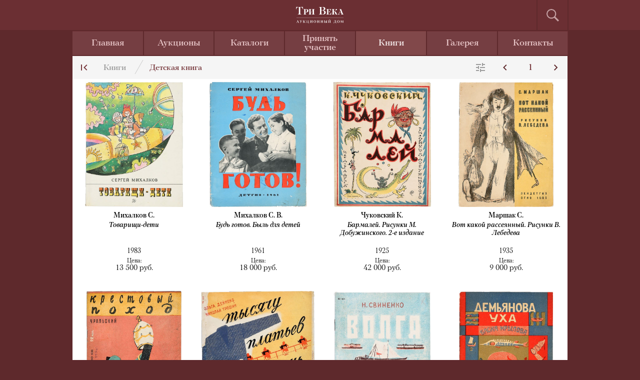

--- FILE ---
content_type: text/html; charset=windows-1251
request_url: https://triveka-auction.com/shop/detskaya_kniga/?PAGEN_1=7
body_size: 3838
content:
<!DOCTYPE html PUBLIC "-//W3C//DTD XHTML 1.0 Strict//EN" "http://www.w3.org/TR/xhtml1/DTD/xhtml1-strict.dtd">
<html xmlns="http://www.w3.org/1999/xhtml" xml:lang="ru" lang="ru">
<head>
	<link rel="shortcut icon" href="/favicon.ico" type="image/x-icon">
	<link rel="icon" href="/images/favicons/favicon.svg" type="image/svg+xml">
	<link rel="apple-touch-icon" href="/images/favicons/apple.png">
	<meta http-equiv="Content-Language" content="ru" />
	<meta http-equiv="Content-Type" content="text/html; charset=utf-8" />
	<meta name="viewport" content="width=device-width, initial-scale=1, user-scalable=1" />
	<meta name="format-detection" content="telephone=no" />
	<title>Детская книга- Книги - &laquo;Три-Века&raquo; - Аукционный дом</title>
	<link rel="stylesheet" type="text/css" href="/plugin/style.css" media="all" />
</head>
<body>
<!-- Yandex.Metrika counter -->
<script src="https://mc.yandex.ru/metrika/watch.js" type="text/javascript"></script>
<script type="text/javascript">
try {
    var yaCounter39936500 = new Ya.Metrika({
        id:39936500,
        clickmap:true,
        trackLinks:true,
        accurateTrackBounce:true
    });
} catch(e) { }
</script>
<noscript><div><img src="https://mc.yandex.ru/watch/39936500" style="position:absolute; left:-9999px;" alt="" /></div></noscript>
<!-- /Yandex.Metrika counter -->
		<div id="site">
			<div id="header">
				<p id="burger"><a href="javascript:" onclick="showMenu();"></a></p>
				<p id="logo"><a href="/"><img src="/images/logo.svg" alt="Три Века аукционный дом" /></a></p>
				<p id="searchBtn"><a href="javascript:" onclick="showSearch();"></a></p>
				<form id="search" action="/search/" method="get">
					<p><input name="q" type="text" class="withDefault" rel="Поиск" /><input type="submit" name="s" value=" " /></p>
				</form>
			</div>	<!-- header -->
			<div id="content">
				<ul id="menu" class="index">											<li><a href="/">Главная</a></li>											<li><a href="https://ru.bidspirit.com/portal/#!/houses/triveka" target="_blank">Аукционы</a></li>											<li><a href="/catalog/">Каталоги</a></li>											<li><a href="/bid/">Принять участие</a></li>											<li class="sel" ><a href="/shop/">Книги</a></li>											<li><a href="http://www.tri-veka.ru/" target="_blank">Галерея</a></li>											<li><a href="/conatacts/">Контакты</a></li>				</ul><div id="catalogList2">
	<div id="navigateTop">
		<p class="bread">
			<a href="/shop/">Книги</a><a class="now" href="">Детская книга</a>
		</p>

		<p class="first"><a href="#" onclick="history.back(1); return false;"></a></p>
		<p class="sort"><a href="javascript:" onclick="showSort();"></a></p>

		
		<p class="pages">
			<a href="" class="prev"></a>
			<a href="" class="now">1</a>
			<a href="?PAGEN_1=2" class="next"></a>
		</p>
		<div id="sortMore"><span class="corner"></span>
			<ul>
				<li class="hdr">Сортировать:</li><li>						<span class="small">Автор</span>
						<a href="?sort=auth_a" class="az"></a><a href="?sort=auth_d" class="za"></a>
					</li><li>						<span class="big">Год издания</span>
						<a href="?sort=year_a" class="downUp"></a><a href="?sort=year_d" class="upDown"></a>
					</li><li>						<span class="big">Цена</span>
						<a href="?sort=price_a" class="downUp"></a><a href="?sort=price_d" class="upDown"></a>
					</li>			</ul>
		</div>
	</div><!-- navigateTop -->

	<div class="wrap"><div class="item hasHover">			<p class="image"><a href=""><img src="/upload/3veka/shop/793_1.jpg" alt="" /></a></p>
			<p class="shopAuth">Михалков С. 			</p>
			<p class="shopName"><a href="/shop/detskaya_kniga/name-793/" title="Товарищи-дети">Товарищи-дети</a></p>
			<p class="year">1983</p>				<p class="money">							<small>Цена:</small>13 500&nbsp;руб.				</p>			<div class="hover">
				<p class="circle"><a href="/shop/detskaya_kniga/name-793/">Быстрый<br/>просмотр</a></p>
			</div>
		</div><div class="item hasHover">			<p class="image"><a href=""><img src="/upload/3veka/shop/791_1.jpg" alt="" /></a></p>
			<p class="shopAuth">Михалков С. В. 			</p>
			<p class="shopName"><a href="/shop/detskaya_kniga/name-791/" title="Будь готов. Быль для детей">Будь готов. Быль для детей</a></p>
			<p class="year">1961</p>				<p class="money">							<small>Цена:</small>18 000&nbsp;руб.				</p>			<div class="hover">
				<p class="circle"><a href="/shop/detskaya_kniga/name-791/">Быстрый<br/>просмотр</a></p>
			</div>
		</div><div class="item hasHover">			<p class="image"><a href=""><img src="/upload/3veka/shop/790_1.jpg" alt="" /></a></p>
			<p class="shopAuth">Чуковский К.			</p>
			<p class="shopName"><a href="/shop/detskaya_kniga/name-790/" title="Бармалей. Рисунки М. Добужинского. 2-е издание">Бармалей. Рисунки М. Добужинского. 2-е издание</a></p>
			<p class="year">1925</p>				<p class="money">							<small>Цена:</small>42 000&nbsp;руб.				</p>			<div class="hover">
				<p class="circle"><a href="/shop/detskaya_kniga/name-790/">Быстрый<br/>просмотр</a></p>
			</div>
		</div><div class="item hasHover">			<p class="image"><a href=""><img src="/upload/3veka/shop/789_1.jpg" alt="" /></a></p>
			<p class="shopAuth">Маршак С.			</p>
			<p class="shopName"><a href="/shop/detskaya_kniga/name-789/" title="Вот какой рассеянный. Рисунки В. Лебедева">Вот какой рассеянный. Рисунки В. Лебедева</a></p>
			<p class="year">1935</p>				<p class="money">							<small>Цена:</small>9 000&nbsp;руб.				</p>			<div class="hover">
				<p class="circle"><a href="/shop/detskaya_kniga/name-789/">Быстрый<br/>просмотр</a></p>
			</div>
		</div><div class="item hasHover">			<p class="image"><a href=""><img src="/upload/3veka/shop/788_1.jpg" alt="" /></a></p>
			<p class="shopAuth">Уральский Б.			</p>
			<p class="shopName"><a href="/shop/detskaya_kniga/name-788/" title="Крестовый поход. Художники Кукрыниксы">Крестовый поход. Художники Кукрыниксы</a></p>
			<p class="year">1930</p>				<p class="money">							<small>Цена:</small>36 000&nbsp;руб.				</p>			<div class="hover">
				<p class="circle"><a href="/shop/detskaya_kniga/name-788/">Быстрый<br/>просмотр</a></p>
			</div>
		</div><div class="item hasHover">			<p class="image"><a href=""><img src="/upload/3veka/shop/787_1.jpg" alt="" /></a></p>
			<p class="shopAuth">Дейнеко О., Трошин Н.			</p>
			<p class="shopName"><a href="/shop/detskaya_kniga/name-787/" title="Тысячу платьев в день. Текст Л. Кассиля">Тысячу платьев в день. Текст Л. Кассиля</a></p>
			<p class="year">1931</p>				<p class="money">							<small>Цена:</small>120 000&nbsp;руб.				</p>			<div class="hover">
				<p class="circle"><a href="/shop/detskaya_kniga/name-787/">Быстрый<br/>просмотр</a></p>
			</div>
		</div><div class="item hasHover">			<p class="image"><a href=""><img src="/upload/3veka/shop/786_1.jpg" alt="" /></a></p>
			<p class="shopAuth">Свиненко Н. 			</p>
			<p class="shopName"><a href="/shop/detskaya_kniga/name-786/" title="Волга">Волга</a></p>
			<p class="year">1930</p>				<p class="money">							<small>Цена:</small>72 000&nbsp;руб.				</p>			<div class="hover">
				<p class="circle"><a href="/shop/detskaya_kniga/name-786/">Быстрый<br/>просмотр</a></p>
			</div>
		</div><div class="item hasHover">			<p class="image"><a href=""><img src="/upload/3veka/shop/785_1.jpg" alt="" /></a></p>
			<p class="shopAuth">Крылов И. 			</p>
			<p class="shopName"><a href="/shop/detskaya_kniga/name-785/" title="Демьянова уха. Рисунки и обложка В. Ермолаевой">Демьянова уха. Рисунки и обложка В. Ермолаевой</a></p>
			<p class="year">1929</p>				<p class="money">							<small>Цена:</small>42 000&nbsp;руб.				</p>			<div class="hover">
				<p class="circle"><a href="/shop/detskaya_kniga/name-785/">Быстрый<br/>просмотр</a></p>
			</div>
		</div><div class="item hasHover">			<p class="image"><a href=""><img src="/upload/3veka/shop/784_1.jpg" alt="" /></a></p>
			<p class="shopAuth">Зилов Л. 			</p>
			<p class="shopName"><a href="/shop/detskaya_kniga/name-784/" title="Миллионный Ленин. Картинки Б. Покровского">Миллионный Ленин. Картинки Б. Покровского</a></p>
			<p class="year">1926</p>				<p class="money">							<small>Цена:</small>66 000&nbsp;руб.				</p>			<div class="hover">
				<p class="circle"><a href="/shop/detskaya_kniga/name-784/">Быстрый<br/>просмотр</a></p>
			</div>
		</div><div class="item hasHover">			<p class="image"><a href=""><img src="/upload/3veka/shop/783_1.jpg" alt="" /></a></p>
			<p class="shopAuth">Михалков С. 			</p>
			<p class="shopName"><a href="/shop/detskaya_kniga/name-783/" title="Дядя Степа. Рисунки А. Каневского">Дядя Степа. Рисунки А. Каневского</a></p>
			<p class="year">1936</p>				<p class="money">							<small>Цена:</small>18 000&nbsp;руб.				</p>			<div class="hover">
				<p class="circle"><a href="/shop/detskaya_kniga/name-783/">Быстрый<br/>просмотр</a></p>
			</div>
		</div><div class="item hasHover">			<p class="image"><a href=""><img src="/upload/3veka/shop/781_1.jpg" alt="" /></a></p>
			<p class="shopAuth">Яковлев П.			</p>
			<p class="shopName"><a href="/shop/detskaya_kniga/name-781/" title="Еж большевик. Сказка. Художник А. Ованесов">Еж большевик. Сказка. Художник А. Ованесов</a></p>
			<p class="year">1925</p>				<p class="money">							<small>Цена:</small>85 000&nbsp;руб.				</p>			<div class="hover">
				<p class="circle"><a href="/shop/detskaya_kniga/name-781/">Быстрый<br/>просмотр</a></p>
			</div>
		</div><div class="item hasHover">			<p class="image"><a href=""><img src="/upload/3veka/shop/780_1.jpg" alt="" /></a></p>
			<p class="shopAuth">Некрасова Л. 			</p>
			<p class="shopName"><a href="/shop/detskaya_kniga/name-780/" title="Шлем">Шлем</a></p>
			<p class="year">1943</p>				<p class="money">							<small>Цена:</small>78 000&nbsp;руб.				</p>			<div class="hover">
				<p class="circle"><a href="/shop/detskaya_kniga/name-780/">Быстрый<br/>просмотр</a></p>
			</div>
		</div><div class="item hasHover">			<p class="image"><a href=""><img src="/upload/3veka/shop/602_1.jpg" alt="" /></a></p>
			<p class="shopAuth">Черный С.			</p>
			<p class="shopName"><a href="/shop/detskaya_kniga/name-602/" title="Детский остров. Рисовал Борис Григорье">Детский остров. Рисовал Борис Григорье</a></p>
			<p class="year">1921</p>				<p class="money">							<small>Цена:</small>40 000&nbsp;руб.				</p>			<div class="hover">
				<p class="circle"><a href="/shop/detskaya_kniga/name-602/">Быстрый<br/>просмотр</a></p>
			</div>
		</div><div class="item hasHover">			<p class="image"><a href=""><img src="/upload/3veka/shop/264_1.jpg" alt="" /></a></p>
			<p class="shopAuth">&nbsp;			</p>
			<p class="shopName"><a href="/shop/detskaya_kniga/name-264/" title="Детская энциклопедия. Под редакцией Ю. Н. Вагнера, С. А. Князькова, И. П. Козловского, Н. А. Морозова, С. И. Метальникова, М. В. Новорусского. [В 10 т.] Т. 1–10.">Детская энциклопедия. Под редакцией Ю. Н. Вагнера, С. А. Князькова, И. П. Козловского,...</a></p>
			<p class="year">1913</p>				<p class="money">							<small>Цена:</small>200 000&nbsp;руб.				</p>			<div class="hover">
				<p class="circle"><a href="/shop/detskaya_kniga/name-264/">Быстрый<br/>просмотр</a></p>
			</div>
		</div><div class="item hasHover">			<p class="image"><a href=""><img src="/upload/3veka/shop/226_1.jpg" alt="" /></a></p>
			<p class="shopAuth">Галицкий Я., Валентинова З.			</p>
			<p class="shopName"><a href="/shop/detskaya_kniga/226/" title="Сказка о мальчике Пете, который никого не боялся на свете, никому кланяться не привык и как ему в заботах и работах помог добрый старик дед-электрик. С рисунками художника Василия Артемьева">Сказка о мальчике Пете, который никого не боялся на свете, никому кланяться...</a></p>
			<p class="year">1924</p>				<p class="money">							<small>Цена:</small>60 000&nbsp;руб.				</p>			<div class="hover">
				<p class="circle"><a href="/shop/detskaya_kniga/226/">Быстрый<br/>просмотр</a></p>
			</div>
		</div><div class="item hasHover">			<p class="image"><a href=""><img src="/upload/3veka/shop/188_1.jpg" alt="" /></a></p>
			<p class="shopAuth">Чуковский К. И.			</p>
			<p class="shopName"><a href="/shop/detskaya_kniga/name-188/" title="От двух до пяти. Издание исправленное. ">От двух до пяти. Издание исправленное. </a></p>
			<p class="year">1955</p>				<p class="money">							<small>Цена:</small>16 000&nbsp;руб.				</p>			<div class="hover">
				<p class="circle"><a href="/shop/detskaya_kniga/name-188/">Быстрый<br/>просмотр</a></p>
			</div>
		</div>	<div class="clear"></div>

	</div><!-- wrap -->
</div>
<!--
<ul id="navigate3">
	<li>Перейти к лоту №
		<input title="Переход по клавише 'Enter'" name="num_lot" type="text" id="num_lot" size="3" maxlength="3" onchange="location=('/shop/detskaya_kniga//'+this.value);" />
	</li>
	<li>По лотам <span class="forSelect">
		<select name="lots" onchange="location=('?PAGEN_1='+this.options[this.selectedIndex].value)"><option value="1" selected="" style="background-color: #E0E0E0;">1 - 16</option> 
<option value="2">17 - 32</option> 
<option value="3">33 - 48</option> 
<option value="4">49 - 64</option> 
<option value="5">65 - 80</option> 
<option value="6">81 - 93</option> 
</select>	</li>
	<li>По страницам <span class="forSelect small">
		<select name="pages" onchange="location=('?PAGEN_1='+this.options[this.selectedIndex].value)"><option value="1" selected="" style="background-color: #E0E0E0;">&nbsp;&nbsp;1&nbsp;&nbsp;</option> 
<option value="2">&nbsp;&nbsp;2&nbsp;&nbsp;</option> 
<option value="3">&nbsp;&nbsp;3&nbsp;&nbsp;</option> 
<option value="4">&nbsp;&nbsp;4&nbsp;&nbsp;</option> 
<option value="5">&nbsp;&nbsp;5&nbsp;&nbsp;</option> 
<option value="6">&nbsp;&nbsp;6&nbsp;&nbsp;</option> 
</select>	</li>
</ul>
-->
<div id="navigate2">
	<p class="pages noMobile">
		<a href="">Предыдущая</a>		<span class="sel">1</span><a href="?PAGEN_1=2">2</a><a href="?PAGEN_1=3">3</a><a href="?PAGEN_1=4">4</a><a href="?PAGEN_1=5">5</a><a href="?PAGEN_1=6">6</a>		<a href="?PAGEN_1=2">Следующая</a>	</p>

	<p class="pages forMobile">
		<span class="sel">1</span><a href="?PAGEN_1=2">2</a><a href="?PAGEN_1=3">3</a><a href="?PAGEN_1=4">4</a><a href="?PAGEN_1=5">5</a><a href="?PAGEN_1=6">6</a>		<br/>
		<a href="">Предыдущая</a>		<a href="?PAGEN_1=2">Следующая</a>	</p>

	<p class="info">
		1 - 16 из 93	</p>

	<p class="all"><a href="?SHOWALL_1=1">Показать все лоты</a></p>
</div>
			</div>	<!-- content -->



			<div id="footer">
			<p id="legal">&copy; 2025 Аукционный дом «Три Века»</p>
			</div>	<!-- footer -->

		</div>	<!-- site -->

		<div id="isDesktop"></div>
		<div id="isMobile"></div>
		<div style="display: none;">
		  <div id="cb_wind" style="padding:5px; background-color:#FFFFFF; color:#6B2F33; border: 2px solid #6B2F33;">
			<p align="center"><b>Оставьте свои данные и мы с вами свяжемся!</b></p>
			<div id="cb_error" style="display: none; font-weight:bold; color: red; text-align:center;">Не заполнено поле &quot;Телефон&quot; или &quot;Мейл&quot;</div>
			<form id="cb_form" class="pw_form" method="post" action="" style="line-height:35px;">
				<p><input type="text" id="cb_name" name="cb_name" class="withDefault" size="25" rel="Имя" style="color:#AAAAAA; border:none; border-bottom: 1px solid #AAAAAA;" /></p>
				<p><input type="text" id="cb_phone" name="cb_phone" size="25" class="withDefault" rel="Телефон" style="color:#AAAAAA; border:none; border-bottom: 1px solid #AAAAAA;"/></p>
				<p><input type="text" id="cb_mail" name="cb_mail" size="25" class="withDefault" rel="E-mail" style="color:#AAAAAA; border:none; border-bottom: 1px solid #AAAAAA;" /></p>
				<p align="center" style="margin:0px;"><input type="image" name="cb_submit" id="cb_submit" src="/images/btn_submit.jpg " /></p>
			</form>
			<div id="cb_answ" style="display: none; font-weight:bold; color: red; text-align:center; padding-bottom:7px;"></div>
		  </div>
		</div>

		<script src="https://ajax.googleapis.com/ajax/libs/jquery/3.3.1/jquery.min.js"></script>
		<script src="/plugin/scripts.js"></script>
	</body>
</html>

--- FILE ---
content_type: application/javascript
request_url: https://triveka-auction.com/plugin/scripts.js
body_size: 2608
content:
/* !!! Мои ф-ии и добавления - искать "МФД" */
var curGotoType=1; /* МФД */

/* общие */
function showSearch() {
	if($('#search').css('display') == 'block') {$('#search').fadeOut();}
	else {$('#search').fadeIn();}
	}


function showMenu() {
	if($('#menu').css('display') == 'table') {$('#menu').slideUp();}
	else {$('#menu').css('display', 'table');}
	}


$(window).resize(function() {
	if($('#burger a').css('display') == 'none') {
		$('#menu').css('display', 'table');
		}
	else {
		$('#menu').css('display', 'none');
		}
	});



$(document).ready(function() {
	$('.withDefault').each(function() {
		$(this).val($(this).attr('rel'));

		$(this).focus(function() {
			if($(this).val() == $(this).attr('rel')) {$(this).val('');}
			});

		$(this).blur(function() {
			if($(this).val() == '') {$(this).val($(this).attr('rel'));}
			});

		});
	});


/* главная */
var hTimer;
var hTimerInterval = 4000;
$(document).ready(function() {

	$('#indexBanner .item').css('display', 'none');
	$('#indexBanner .item').first().css('display', 'block');

	var tmpNum = $('#indexBanner .item').length;

	var tmpSel = ' class="sel"';
	for(i = 0; i < tmpNum; i++) {
		$('#indexBanner .dots').append('<a ' + tmpSel + 'href="javascript:" onclick="bannerSelect(' + i + ');"></a>');
		tmpSel = '';
		}

	$('#indexBanner').attr('relNum', tmpNum);
	$('#indexBanner').attr('relNow', '0');

	hTimer = setTimeout("bannerAutoChange()", hTimerInterval);
	});


function bannerSelect(num) {
	var tmpNow = $('#indexBanner').attr('relNow') * 1;

	if(tmpNow != num) {
		$('#indexBanner .item').eq(tmpNow).css('z-index', 100);
		$('#indexBanner .item').eq(num).css('z-index', 99);
		$('#indexBanner .item').eq(num).css('display', 'block');
		$('#indexBanner .item').eq(tmpNow).fadeOut();

		$('#indexBanner .dots a').removeClass('sel');
		$('#indexBanner .dots a').eq(num).addClass('sel');

		$('#indexBanner').attr('relNow', num);
		}
	}

function bannerAutoChange() {
	var tmpNow = $('#indexBanner').attr('relNow') * 1;
	var tmpNext = tmpNow + 1;
	var tmpNum = $('#indexBanner .item').length;
	if(tmpNext >= tmpNum) {tmpNext = 0;}
	bannerSelect(tmpNext)
	hTimer = setTimeout("bannerAutoChange()", hTimerInterval);
	}


$(document).ready(function() {
	var i = 0;
	$('.indexCatalog').each(function() {

		$(this).addClass('catalogNumber' + i);

		var tmpNum = $(this).find('.item').length;

		var tmpContains = $(this).children('.catalogCut').width() / $(this).find('.item').width();

		$(this).attr('relNum', tmpNum);
		$(this).attr('relNow', 0);

		$(this).attr('relContains', tmpContains);

		if(tmpNum > tmpContains) {
			$(this).find('.right').addClass('active');
			}


		$(this).find('.left a').attr('catalog', 'catalogNumber' + i);

		$(this).find('.left a').click(function() {
			catalogLeft($(this));
			});

		$(this).find('.right a').attr('catalog', 'catalogNumber' + i);

		$(this).find('.right a').click(function() {
			catalogRight($(this));
			});

		i++;
		});
	});



function catalogLeft(catalog) {
	var tmpNum = $('.' + $(catalog).attr('catalog')).find('.item').length;
	var tmpNow = $('.' + $(catalog).attr('catalog')).attr('relNow');
	var tmpContains = $('.' + $(catalog).attr('catalog')).children('.catalogCut').width() / $('.' + $(catalog).attr('catalog')).find('.item').width();

	if(tmpNow > 0) {
		$('.' + $(catalog).attr('catalog')).find('.right').addClass('active');

		$('.' + $(catalog).attr('catalog')).find('.catalogWrap').animate({
			"left" : "+=" + $('.' + $(catalog).attr('catalog')).find('.item').width()
			}, 300 );

		tmpNow--;
		$('.' + $(catalog).attr('catalog')).attr('relNow', tmpNow);
		}

	if(tmpNow <= 0) {
		$('.' + $(catalog).attr('catalog')).find('.left').removeClass('active');
		}
	}



function catalogRight(catalog) {
	var tmpNum = $('.' + $(catalog).attr('catalog')).find('.item').length;
	var tmpNow = $('.' + $(catalog).attr('catalog')).attr('relNow');
	var tmpContains = $('.' + $(catalog).attr('catalog')).children('.catalogCut').width() / $('.' + $(catalog).attr('catalog')).find('.item').width();

	if(tmpNow < tmpNum - tmpContains) {
		$('.' + $(catalog).attr('catalog')).find('.left').addClass('active');
		$('.' + $(catalog).attr('catalog')).find('.right').addClass('active');

		$('.' + $(catalog).attr('catalog')).find('.catalogWrap').animate({
			"left" : "-=" + $('.' + $(catalog).attr('catalog')).find('.item').width()
			}, 300 );

		tmpNow++;
		$('.' + $(catalog).attr('catalog')).attr('relNow', tmpNow);
		}

	if(tmpNow >= tmpNum - tmpContains) {
		$('.' + $(catalog).attr('catalog')).find('.right').removeClass('active');
		}
	}




/* каталог - список */
function showSort() {
	$('#goTo').slideUp();
	if($('#sortMore').css('display') == 'block') {$('#sortMore').slideUp();}
	else {$('#sortMore').slideDown();}
	}

function showGoto(el) {
	tmpLeft = $(el).position().left;



	$('#sortMore').slideUp();
	if($('#goTo').css('display') == 'block') {$('#goTo').slideUp();}
	else {
		$('#goTo').slideDown();

		if($('#isMobile').css('display') == 'none') {
			$('#goTo').css('left', (tmpLeft - $('#goTo').width() / 2 + 30) + 'px');
			}
		else {
			$('#goTo').css('left', '10px');
			}

		$('#goTo').css('top', ($(el).position().top + 40) + 'px');
		}
	}

function selectGotoType(num) {
	$('#goTo li a').removeClass('sel');
	$('#gotoType' + num).addClass('sel');
	curGotoType=num;	/* МФД */
}

/* МФД */
function PressGoto(path, th) {
 var loc='';
 var val=$(th).find('#gotoNum').val();
	if (curGotoType==1) loc=path+'/'+val+'/';
	else if (curGotoType==2) loc='?PAGEN_1='+val;
	else loc='/catalog/auction-'+val+'/';
	location=loc;
}

/* каталог - лот */
function catalogItemLeft() {
	var tmpNow = $('#lotPhotos').attr('relNow') * 1;
	var tmpNum = $('#lotPhotos').attr('relNum') * 1;
	var tmpNew = tmpNow - 1;

	if(tmpNew >= 0) {
		if(tmpNow != tmpNew) {
			$('#lotPhotos .item').eq(tmpNow).css('z-index', 100);
			$('#lotPhotos .item').eq(tmpNew).css('z-index', 99);
			$('#lotPhotos .item').eq(tmpNew).css('display', 'block');
			$('#lotPhotos .item').eq(tmpNow).fadeOut();
			$('#lotPreviews a').removeClass('sel');
			$('#lotPreviews a').eq(tmpNew).addClass('sel');
			$('#lotPhotos').attr('relNow', tmpNew);


			if(tmpNew > 0) {$('#lotPhotos .left').addClass('active');}
			else {$('#lotPhotos .left').removeClass('active');}

			if(tmpNew < tmpNum - 1) {$('#lotPhotos .right').addClass('active');}
			else {$('#lotPhotos .right').removeClass('active');}
			}
		}

	}


function catalogItemRight() {
	var tmpNow = $('#lotPhotos').attr('relNow') * 1;
	var tmpNum = $('#lotPhotos').attr('relNum') * 1;
	var tmpNew = tmpNow + 1;

	if(tmpNew <= tmpNum - 1) {
		if(tmpNow != tmpNew) {
			$('#lotPhotos .item').eq(tmpNow).css('z-index', 100);
			$('#lotPhotos .item').eq(tmpNew).css('z-index', 99);
			$('#lotPhotos .item').eq(tmpNew).css('display', 'block');
			$('#lotPhotos .item').eq(tmpNow).fadeOut();
			$('#lotPreviews a').removeClass('sel');
			$('#lotPreviews a').eq(tmpNew).addClass('sel');
			$('#lotPhotos').attr('relNow', tmpNew);


			if(tmpNew > 0) {$('#lotPhotos .left').addClass('active');}
			else {$('#lotPhotos .left').removeClass('active');}

			if(tmpNew < tmpNum - 1) {$('#lotPhotos .right').addClass('active');}
			else {$('#lotPhotos .right').removeClass('active');}
			}
		}

	}



function catalogItemSel(el) {
	var tmpNow = $('#lotPhotos').attr('relNow') * 1;
	var tmpNum = $('#lotPhotos').attr('relNum') * 1;
	var tmpNew = $(el).attr('relNum');

	if(tmpNow != tmpNew) {
		$('#lotPhotos .item').eq(tmpNow).css('z-index', 100);
		$('#lotPhotos .item').eq(tmpNew).css('z-index', 99);
		$('#lotPhotos .item').eq(tmpNew).css('display', 'block');
		$('#lotPhotos .item').eq(tmpNow).fadeOut();
		$('#lotPreviews a').removeClass('sel');
		$('#lotPreviews a').eq(tmpNew).addClass('sel');
		$('#lotPhotos').attr('relNow', tmpNew);


		if(tmpNew > 0) {$('#lotPhotos .left').addClass('active');}
		else {$('#lotPhotos .left').removeClass('active');}

		if(tmpNew < tmpNum - 1) {$('#lotPhotos .right').addClass('active');}
		else {$('#lotPhotos .right').removeClass('active');}
		}

	}

$(document).ready(function() {

	$('#lotPhotos').attr('relNow', 0);
	$('#lotPhotos').attr('relNum', $('#lotPhotos .item').length);

	if($('#lotPhotos .item').length > 1) {$('#lotPhotos .right').addClass('active');}
	else {$('#lotPhotos .right').removeClass('active');}

	var i = 0;
	$('#lotPreviews a').each(function() {
		$(this).attr('relNum', i);
		i++;
		});

	});



/* всплывающие окна */
$(document).ready(function() {
	$('body').append('<div id="underPopup" onclick="closePopup();"></div>');
	$('body').append('<div id="popupOneImage"><p class="forImage"><img src="" alt="" /><a class="close" href="javascript:" onclick="closePopup();"></a></p></div>');
	$('body').append('<div id="popupManyImages"><p class="popupPhoto"><a class="close" href="javascript:" onclick="closePopup();"></a><a class="left" href="javascript:" onclick="popupPhotoLeft();"></a><a class="right" href="javascript:" onclick="popupPhotoRight();"></a><img id="popupBigImage" src="" alt="" /></p><p class="previews"></p></div>');


	$('.doPopup').each(function() {
		$(this).click(function() {
			$(this).attr('href', 'javascript:');
			popupPhoto($(this).attr('rel'));
			});
		});


	i = 0;
	$('.doPopup2').each(function() {
		$('#popupManyImages .previews').append('<a id="popupPreview' + i + '" href="javascript:" rel="' + $(this).attr('rel') + '" onclick="popupItemSel(' + i + ');"><img src="' + $(this).attr('relPreview') + '" alt="" /></a>');

		$(this).attr('relNum', i);

		$(this).click(function() {
			$(this).attr('href', 'javascript:');
			popupPhoto2();
			popupItemSel($(this).attr('relNum'));
			});
		i++;
		});
	$('#popupManyImages').attr('relNum', i);

	if($('#isDesktop').css('display') == 'block') {
		$('#popupOneImage .forImage img').css('max-width', ($(window).width() - 150) + 'px');
		$('#popupManyImages .popupPhoto img').css('max-width', ($(window).width() - 150) + 'px');
		}
	});


$(window).resize(function() {
	if($('#isDesktop').css('display') == 'block') {
		$('#popupOneImage .forImage img').css('max-width', ($(window).width() - 150) + 'px');
		$('#popupManyImages .popupPhoto img').css('max-width', ($(window).width() - 150) + 'px');
		}
	});


function popupPhoto(src) {
	$('#underPopup').fadeIn();

	$('#popupOneImage').fadeIn();
	$('#popupOneImage img').attr('src', '');
	$('#popupOneImage img').attr('src', src);

	}


function popupPhoto2() {
	$('#underPopup').fadeIn();
	$('#popupManyImages').fadeIn();
	}


function popupItemSel(num) {
	var tmpNum = $('#popupManyImages').attr('relNum') * 1;

	$('#popupManyImages .previews a').removeClass('sel');
	$('#popupPreview' + num).addClass('sel');

	$('#popupBigImage').attr('src', $('#popupPreview' + num).attr('rel'));

	$('#popupManyImages').attr('relNow', num);


	if(num > 0) {$('#popupManyImages .left').addClass('active');}
	else {$('#popupManyImages .left').removeClass('active');}

	if(num < tmpNum - 1) {$('#popupManyImages .right').addClass('active');}
	else {$('#popupManyImages .right').removeClass('active');}
	}


function popupPhotoRight() {
	var tmpNow = $('#popupManyImages').attr('relNow') * 1;
	var tmpNum = $('#popupManyImages').attr('relNum') * 1;
	var tmpNew = tmpNow + 1;

	if(tmpNew <= tmpNum - 1) {
		if(tmpNow != tmpNew) {
			$('#popupBigImage').attr('src', $('#popupManyImages .previews a').eq(tmpNew).attr('rel'));

			$('#popupManyImages .previews a').removeClass('sel');
			$('#popupManyImages .previews a').eq(tmpNew).addClass('sel');
			$('#popupManyImages').attr('relNow', tmpNew);


			if(tmpNew > 0) {$('#popupManyImages .left').addClass('active');}
			else {$('#popupManyImages .left').removeClass('active');}

			if(tmpNew < tmpNum - 1) {$('#popupManyImages .right').addClass('active');}
			else {$('#popupManyImages .right').removeClass('active');}
			}
		}
	}

function popupPhotoLeft() {
	var tmpNow = $('#popupManyImages').attr('relNow') * 1;
	var tmpNum = $('#popupManyImages').attr('relNum') * 1;
	var tmpNew = tmpNow - 1;

	if(tmpNew >= 0) {
		if(tmpNow != tmpNew) {
			$('#popupBigImage').attr('src', $('#popupManyImages .previews a').eq(tmpNew).attr('rel'));

			$('#popupManyImages .previews a').removeClass('sel');
			$('#popupManyImages .previews a').eq(tmpNew).addClass('sel');
			$('#popupManyImages').attr('relNow', tmpNew);


			if(tmpNew > 0) {$('#popupManyImages .left').addClass('active');}
			else {$('#popupManyImages .left').removeClass('active');}

			if(tmpNew < tmpNum - 1) {$('#popupManyImages .right').addClass('active');}
			else {$('#popupManyImages .right').removeClass('active');}
			}
		}

	}

function closePopup() {
	$('#underPopup').fadeOut();
	$('#popupOneImage').fadeOut();
	$('#popupManyImages').fadeOut();
	}

function moreCatalog() {
	$('#catalogList .more').slideUp();
	$('#moreOfCatalog').slideDown();
	}

/* заказ */
function showOrderPopup() {
	if($('.orderPopup').css('display') == 'block') {$('.orderPopup').fadeOut();}
	else {$('.orderPopup').fadeIn();}
	}

$("#cb_form").bind("submit", function() {
	if (($("#cb_phone").val()== 'Телефон') && ($("#cb_mail").val()== 'E-mail')) {
        $("#cb_comment").css("height", "40px");
    	$("#cb_error").show();
	    return false;
	}

/*	$.fancybox.showLoading();	*/

	$.ajax({
		type	: "POST",
		cache	: false,
		url		: "/plugin/callback.php",
		data	: {name:$("#cb_name").val(), phone:$("#cb_phone").val(),  mail:$("#cb_mail").val(), comment:$("#cb_comment").val(), articul:$("#cb_articul").val()},
		success: function(data) {
			$("#cb_error").hide();
			$("#cb_answ").append(data);
/*			$.fancybox.hideLoading();	*/
			$("#cb_form").slideUp("slow");
			$("#cb_answ").slideDown("slow");
		}
	});
	return false;
});

--- FILE ---
content_type: image/svg+xml
request_url: https://triveka-auction.com/images/icon-burger.svg
body_size: 1005
content:
<?xml version="1.0" encoding="UTF-8"?>
<svg width="25px" height="21px" viewBox="0 0 25 21" version="1.1" xmlns="http://www.w3.org/2000/svg" xmlns:xlink="http://www.w3.org/1999/xlink">
    <!-- Generator: Sketch 47.1 (45422) - http://www.bohemiancoding.com/sketch -->
    <title>Group 18</title>
    <desc>Created with Sketch.</desc>
    <defs></defs>
    <g id="Welcome" stroke="none" stroke-width="1" fill="none" fill-rule="evenodd">
        <g id="Принять-участие01" transform="translate(-162.000000, -20.000000)" fill="#C99EA1">
            <g id="ШАПКА">
                <g id="Group-18" transform="translate(162.000000, 20.000000)">
                    <rect id="Rectangle-5" x="0" y="0" width="25" height="3"></rect>
                    <rect id="Rectangle-5-Copy" x="0" y="6" width="25" height="3"></rect>
                    <rect id="Rectangle-5-Copy-2" x="0" y="12" width="25" height="3"></rect>
                    <rect id="Rectangle-5-Copy-3" x="0" y="18" width="25" height="3"></rect>
                </g>
            </g>
        </g>
    </g>
</svg>

--- FILE ---
content_type: image/svg+xml
request_url: https://triveka-auction.com/images/icon-right.svg
body_size: 862
content:
<?xml version="1.0" encoding="UTF-8"?>
<svg width="8px" height="12px" viewBox="0 0 8 12" version="1.1" xmlns="http://www.w3.org/2000/svg" xmlns:xlink="http://www.w3.org/1999/xlink">
    <!-- Generator: Sketch 47.1 (45422) - http://www.bohemiancoding.com/sketch -->
    <title>Shape</title>
    <desc>Created with Sketch.</desc>
    <defs></defs>
    <g id="Welcome" stroke="none" stroke-width="1" fill="none" fill-rule="evenodd">
        <g id="Лоты-аукциона" transform="translate(-1107.000000, -133.000000)" fill-rule="nonzero" fill="#5E292C">
            <g id="верх...каталоги/аукцион" transform="translate(145.000000, 109.000000)">
                <g id="ic_navigate_next_black_24px" transform="translate(954.000000, 12.000000)">
                    <polygon id="Shape" points="9.41 12 8 13.41 12.58 18 8 22.59 9.41 24 15.41 18"></polygon>
                </g>
            </g>
        </g>
    </g>
</svg>

--- FILE ---
content_type: image/svg+xml
request_url: https://triveka-auction.com/images/icon-left.svg
body_size: 874
content:
<?xml version="1.0" encoding="UTF-8"?>
<svg width="8px" height="12px" viewBox="0 0 8 12" version="1.1" xmlns="http://www.w3.org/2000/svg" xmlns:xlink="http://www.w3.org/1999/xlink">
    <!-- Generator: Sketch 47.1 (45422) - http://www.bohemiancoding.com/sketch -->
    <title>Shape</title>
    <desc>Created with Sketch.</desc>
    <defs></defs>
    <g id="Welcome" stroke="none" stroke-width="1" fill="none" fill-rule="evenodd">
        <g id="Лоты-аукциона" transform="translate(-1030.000000, -127.000000)" fill-rule="nonzero" fill="#5E292C">
            <g id="верх...каталоги/аукцион" transform="translate(145.000000, 109.000000)">
                <g id="ic_navigate_before_black_24px-copy" transform="translate(738.000000, 12.000000)">
                    <polygon id="Shape" points="154.41 7.41 153 6 147 12 153 18 154.41 16.59 149.83 12"></polygon>
                </g>
            </g>
        </g>
    </g>
</svg>

--- FILE ---
content_type: image/svg+xml
request_url: https://triveka-auction.com/images/icon-sort.svg
body_size: 1027
content:
<?xml version="1.0" encoding="UTF-8"?>
<svg width="18px" height="18px" viewBox="0 0 18 18" version="1.1" xmlns="http://www.w3.org/2000/svg" xmlns:xlink="http://www.w3.org/1999/xlink">
    <!-- Generator: Sketch 47.1 (45422) - http://www.bohemiancoding.com/sketch -->
    <title>Shape</title>
    <desc>Created with Sketch.</desc>
    <defs></defs>
    <g id="Welcome" stroke="none" stroke-width="1" fill="none" fill-rule="evenodd">
        <g id="Лоты-аукциона" transform="translate(-974.000000, -124.000000)" fill-rule="nonzero" fill="#9B9B9B">
            <g id="верх...каталоги/аукцион" transform="translate(145.000000, 109.000000)">
                <path d="M829,29 L829,31 L835,31 L835,29 L829,29 Z M829,17 L829,19 L839,19 L839,17 L829,17 Z M839,33 L839,31 L847,31 L847,29 L839,29 L839,27 L837,27 L837,33 L839,33 Z M833,21 L833,23 L829,23 L829,25 L833,25 L833,27 L835,27 L835,21 L833,21 Z M847,25 L847,23 L837,23 L837,25 L847,25 Z M841,21 L843,21 L843,19 L847,19 L847,17 L843,17 L843,15 L841,15 L841,21 Z" id="Shape"></path>
            </g>
        </g>
    </g>
</svg>

--- FILE ---
content_type: image/svg+xml
request_url: https://triveka-auction.com/images/icon-first.svg
body_size: 996
content:
<?xml version="1.0" encoding="UTF-8"?>
<svg width="13px" height="12px" viewBox="0 0 13 12" version="1.1" xmlns="http://www.w3.org/2000/svg" xmlns:xlink="http://www.w3.org/1999/xlink">
    <!-- Generator: Sketch 47.1 (45422) - http://www.bohemiancoding.com/sketch -->
    <title>ic_first_page_black_24px</title>
    <desc>Created with Sketch.</desc>
    <defs></defs>
    <g id="Welcome" stroke="none" stroke-width="1" fill="none" fill-rule="evenodd">
        <g id="Лоты-аукциона" transform="translate(-164.000000, -127.000000)">
            <g id="верх...каталоги/аукцион" transform="translate(145.000000, 109.000000)">
                <g id="ic_first_page_black_24px" transform="translate(13.000000, 12.000000)">
                    <path d="M18.41,16.59 L13.82,12 L18.41,7.41 L17,6 L11,12 L17,18 L18.41,16.59 Z M6,6 L8,6 L8,18 L6,18 L6,6 Z" id="Shape" fill="#783A3E" fill-rule="nonzero"></path>
                    <polygon id="Shape" points="24 24 0 24 0 0 24 0"></polygon>
                </g>
            </g>
        </g>
    </g>
</svg>

--- FILE ---
content_type: image/svg+xml
request_url: https://triveka-auction.com/images/logo.svg
body_size: 31494
content:
<?xml version="1.0" encoding="UTF-8"?>
<svg width="96px" height="34px" viewBox="0 0 96 34" version="1.1" xmlns="http://www.w3.org/2000/svg" xmlns:xlink="http://www.w3.org/1999/xlink">
    <!-- Generator: Sketch 47.1 (45422) - http://www.bohemiancoding.com/sketch -->
    <title>Page 1 Copy</title>
    <desc>Created with Sketch.</desc>
    <defs>
        <polygon id="path-1" points="0.826 6.78125 6.07533333 6.78125 6.07533333 0.537481875 0.826 0.537481875"></polygon>
        <polygon id="path-3" points="7.31066667 0.529886875 7.31066667 5.47206187 0.866266667 5.47206187 0.866266667 0.529886875 7.31066667 0.529886875"></polygon>
        <polygon id="path-5" points="0.000533333333 0.417725 14.1258667 0.417725 14.1258667 15.9947988 0.000533333333 15.9947988"></polygon>
    </defs>
    <g id="Welcome" stroke="none" stroke-width="1" fill="none" fill-rule="evenodd">
        <g id="Принять-участие01" transform="translate(-592.000000, -13.000000)">
            <g id="ШАПКА">
                <g id="Page-1-Copy" transform="translate(592.000000, 13.000000)">
                    <polygon id="Fill-1" fill="#FEFEFE" points="1 22.299 95 22.299 95 22 1 22"></polygon>
                    <g id="Group-49">
                        <path d="M3.9448,30.7342525 L2.3608,30.7342525 L3.15546667,28.6293525 C3.28613333,29.0348713 3.4928,29.60314 3.6008,29.86354 L3.9448,30.7342525 Z M5.7768,32.2057837 C5.65413333,32.1596712 5.48746667,32.0972837 5.33413333,31.7107525 L3.70746667,27.62844 L3.69813333,27.6040275 L3.6728,27.6053838 C3.6408,27.6080963 3.59946667,27.6108088 3.55546667,27.612165 C3.44346667,27.61759 3.3168,27.6243713 3.2368,27.633865 L3.21546667,27.6365775 L1.67413333,31.6334462 C1.5128,32.0525275 1.28346667,32.136615 1.1168,32.1990025 C1.0088,32.2383337 0.914133333,32.27224 0.914133333,32.3943025 L0.914133333,32.5299275 L2.5128,32.5299275 L2.5128,32.3943025 C2.5128,32.2681712 2.39413333,32.2315525 2.2808,32.1976462 C2.13013333,32.1515337 1.9728,32.1027087 1.9728,31.8735025 C1.9728,31.8124712 1.99013333,31.735165 2.02746667,31.6307337 L2.24213333,31.0339837 L4.07146667,31.0339837 L4.37146667,31.7812775 C4.41013333,31.8748587 4.41013333,31.9494525 4.41013333,31.9887837 C4.41013333,32.1122025 4.33146667,32.147465 4.20213333,32.190865 C4.09946667,32.2261275 3.98346667,32.2654587 3.98346667,32.40244 L3.98346667,32.5299275 L5.94613333,32.5299275 L5.94613333,32.4160025 C5.94613333,32.2695275 5.86746667,32.23969 5.7768,32.2057837 L5.7768,32.2057837 Z" id="Fill-2" fill="#FEFEFE"></path>
                        <path d="M10.5104,27.8054306 C10.5104,27.9274931 10.6397333,27.9627556 10.7757333,27.9993744 C10.9410667,28.0454869 11.1130667,28.0915994 11.1130667,28.2828306 C11.1130667,28.3357244 11.0837333,28.4428681 11.0384,28.5527244 L10.2250667,30.4175681 L9.2384,28.4577869 C9.20106667,28.3859056 9.17973333,28.3208056 9.17973333,28.2679119 C9.17973333,28.0970244 9.30373333,28.0427744 9.4224,27.9898806 C9.51706667,27.9478369 9.6144,27.9044369 9.6144,27.7986494 L9.6144,27.6548869 L7.53973333,27.6548869 L7.53973333,27.7837306 C7.53973333,27.9166431 7.6224,27.9586869 7.72773333,28.0115806 C7.86373333,28.0807494 8.04906667,28.1743306 8.22373333,28.5133931 L9.72906667,31.4483181 C9.55173333,31.8701119 9.3944,32.1183056 9.21306667,32.2634244 C9.11173333,31.9664056 8.9224,31.8104369 8.66106667,31.8104369 C8.38506667,31.8104369 8.19173333,31.9921744 8.19173333,32.2525744 C8.19173333,32.5414556 8.4424,32.7503181 8.78773333,32.7503181 C9.31173333,32.7503181 9.6704,32.4112556 10.0664,31.5405431 L11.4250667,28.5540806 C11.6197333,28.1309306 11.8437333,28.0468431 11.9917333,27.9912369 C12.0917333,27.9546181 12.1784,27.9220681 12.1784,27.7986494 L12.1784,27.6548869 L10.5104,27.6548869 L10.5104,27.8054306 Z" id="Fill-4" fill="#FEFEFE"></path>
                        <path d="M17.9090667,31.3524313 C17.4530667,30.417975 17.2304,30.0205938 16.4877333,29.929725 C16.9224,29.7222188 17.1637333,29.1648 17.3584,28.7131688 C17.4637333,28.4676875 17.5570667,28.2534 17.6597333,28.1354063 C17.7584,28.3795313 17.9957333,28.4893875 18.1997333,28.4893875 C18.4277333,28.4893875 18.6690667,28.3374875 18.6690667,28.0553875 C18.6690667,27.7258188 18.3570667,27.5766313 18.0664,27.5766313 C17.5464,27.5766313 17.3037333,27.9997813 17.1504,28.3686813 C16.6717333,29.528275 16.4810667,29.799525 15.7197333,29.799525 L15.5650667,29.799525 L15.5650667,28.3469813 C15.5650667,28.0947188 15.7370667,28.0499625 15.9037333,28.0065625 C16.0330667,27.9726563 16.1677333,27.93875 16.1677333,27.7909188 L16.1677333,27.662075 L14.0797333,27.662075 L14.0797333,27.7909188 C14.0797333,27.9360375 14.1984,27.9726563 14.3117333,28.0065625 C14.4597333,28.0513188 14.6117333,28.0974313 14.6117333,28.3619 L14.6117333,31.839325 C14.6117333,32.0983688 14.4597333,32.1458375 14.3117333,32.1892375 C14.1970667,32.2245 14.0797333,32.2597625 14.0797333,32.4021688 L14.0797333,32.5296563 L16.1677333,32.5296563 L16.1677333,32.4021688 C16.1677333,32.2543375 16.0330667,32.2204313 15.9037333,32.1878813 C15.7370667,32.1471938 15.5650667,32.10515 15.5650667,31.8528875 L15.5650667,30.1290938 L15.7264,30.1290938 C16.2757333,30.1290938 16.3904,30.3284625 16.7024,31.02015 L16.7370667,31.0933875 C17.1717333,32.0468313 17.4344,32.6218813 18.2624,32.6218813 C18.4290667,32.6218813 18.5877333,32.5893313 18.7904,32.5364375 L18.8157333,32.5296563 L18.8157333,32.2339938 L18.7837333,32.2312813 C18.4184,32.197375 18.2690667,32.08345 17.9090667,31.3524313" id="Fill-6" fill="#FEFEFE"></path>
                        <g id="Group-10" transform="translate(20.000000, 27.125000)">
                            <mask id="mask-2" fill="white">
                                <use xlink:href="#path-1"></use>
                            </mask>
                            <g id="Clip-9"></g>
                            <path d="M5.32466667,5.07685062 L5.32466667,1.21425062 C5.32466667,0.966056875 5.486,0.926725625 5.65666667,0.886038125 C5.79,0.854844375 5.92733333,0.822294375 5.92733333,0.666325625 L5.92733333,0.537481875 L3.846,0.537481875 L3.846,0.666325625 C3.846,0.808731875 3.96466667,0.848063125 4.08066667,0.886038125 C4.226,0.933506875 4.378,0.982331875 4.378,1.22916937 L4.378,5.08363187 L2.326,5.08363187 L2.326,1.21425062 C2.326,0.961988125 2.494,0.919944375 2.65533333,0.879256875 C2.78333333,0.846706875 2.91533333,0.814156875 2.91533333,0.666325625 L2.91533333,0.537481875 L0.840666667,0.537481875 L0.840666667,0.666325625 C0.840666667,0.807375625 0.959333333,0.843994375 1.074,0.877900625 C1.22466667,0.922656875 1.37933333,0.968769375 1.37933333,1.22916937 L1.37933333,4.70659437 C1.37933333,4.96970687 1.22066667,5.01581937 1.06733333,5.06057562 C0.948666667,5.09583812 0.826,5.13110062 0.826,5.27757562 L0.826,5.40506312 L4.946,5.40506312 C5.302,5.40506312 5.39133333,5.44032562 5.458,5.78210062 L5.618,6.60805687 C5.64066667,6.72876312 5.69666667,6.78165687 5.806,6.78165687 C5.81533333,6.78165687 5.82333333,6.78165687 5.83133333,6.78030062 L5.938,6.77080687 L6.074,5.16500687 L6.07533333,5.14737562 L5.99666667,5.07685062 L5.32466667,5.07685062 Z" id="Fill-8" fill="#FEFEFE" mask="url(#mask-2)"></path>
                        </g>
                        <path d="M31.1832,27.7913256 C31.1832,27.9323756 31.2978667,27.9662819 31.4072,28.0001881 C31.5525333,28.0435881 31.7018667,28.0883444 31.7018667,28.3541694 L31.7018667,28.5196319 L29.6498667,31.1439756 L29.6498667,28.3473881 C29.6498667,28.0897006 29.8205333,28.0463006 29.9845333,28.0042569 C30.1125333,27.9717069 30.2445333,27.9378006 30.2445333,27.7913256 L30.2445333,27.6624819 L28.1712,27.6624819 L28.1712,27.7913256 C28.1712,27.9364444 28.2885333,27.9717069 28.4032,28.0069694 C28.5512,28.0517256 28.7032,28.0978381 28.7032,28.3609506 L28.7032,31.8383756 C28.7032,32.0933506 28.5512,32.1408194 28.4032,32.1869319 C28.2898667,32.2235506 28.1712,32.2601694 28.1712,32.4025756 L28.1712,32.5300631 L30.2445333,32.5300631 L30.2445333,32.4025756 C30.2445333,32.2533881 30.1125333,32.2208381 29.9832,32.1882881 C29.8192,32.1476006 29.6498667,32.1055569 29.6498667,31.8532944 L29.6498667,31.6661319 L31.7018667,29.0350069 L31.7018667,31.8383756 C31.7018667,32.0852131 31.5552,32.1340381 31.4125333,32.1815069 C31.2992,32.2208381 31.1832,32.2588131 31.1832,32.4025756 L31.1832,32.5300631 L33.2578667,32.5300631 L33.2578667,32.4025756 C33.2578667,32.2466069 33.1205333,32.2127006 32.9872,32.1815069 C32.8165333,32.1408194 32.6552,32.1028444 32.6552,31.8532944 L32.6552,28.3392506 C32.6552,28.0869881 32.8272,28.0449444 32.9925333,28.0042569 C33.1232,27.9717069 33.2578667,27.9391569 33.2578667,27.7913256 L33.2578667,27.6624819 L31.1832,27.6624819 L31.1832,27.7913256 Z" id="Fill-11" fill="#FEFEFE"></path>
                        <path d="M37.6217333,27.8914169 C38.8644,27.8914169 39.0510667,29.2937794 39.0510667,30.1292294 C39.0510667,30.7870106 38.9137333,32.3155044 37.6497333,32.3155044 C36.4124,32.3155044 36.2270667,30.9226356 36.2270667,30.0926106 C36.2270667,29.0279544 36.5937333,27.8914169 37.6217333,27.8914169 M37.6217333,27.5835481 C36.1964,27.5835481 35.1617333,28.6427794 35.1617333,30.0993919 C35.1617333,31.6278856 36.1270667,32.6152356 37.6217333,32.6152356 C39.2590667,32.6152356 40.1164,31.3430731 40.1164,30.0858294 C40.1164,28.8814794 39.3350667,27.5835481 37.6217333,27.5835481" id="Fill-13" fill="#FEFEFE"></path>
                        <path d="M45.0685333,27.7913256 C45.0685333,27.9323756 45.1832,27.9676381 45.2938667,28.0029006 C45.4378667,28.0476569 45.5872,28.0937694 45.5872,28.3541694 L45.5872,29.8148506 L43.5138667,29.8148506 L43.5138667,28.3473881 C43.5138667,28.0937694 43.6858667,28.0503694 43.8525333,28.0069694 C43.9818667,27.9730631 44.1165333,27.9391569 44.1165333,27.7913256 L44.1165333,27.6624819 L42.0352,27.6624819 L42.0352,27.7913256 C42.0352,27.9364444 42.1525333,27.9717069 42.2672,28.0069694 C42.4152,28.0517256 42.5672,28.0978381 42.5672,28.3609506 L42.5672,31.8383756 C42.5672,32.0987756 42.4138667,32.1448881 42.2672,32.1896444 C42.1525333,32.2249069 42.0352,32.2601694 42.0352,32.4025756 L42.0352,32.5300631 L44.1165333,32.5300631 L44.1165333,32.4025756 C44.1165333,32.2533881 43.9818667,32.2208381 43.8512,32.1882881 C43.6858667,32.1476006 43.5138667,32.1055569 43.5138667,31.8532944 L43.5138667,30.1281444 L45.5872,30.1281444 L45.5872,31.8383756 C45.5872,32.0852131 45.4405333,32.1340381 45.2978667,32.1815069 C45.1845333,32.2208381 45.0685333,32.2588131 45.0685333,32.4025756 L45.0685333,32.5300631 L47.1432,32.5300631 L47.1432,32.4025756 C47.1432,32.2466069 47.0072,32.2127006 46.8752,32.1815069 C46.7072,32.1408194 46.5472,32.1028444 46.5472,31.8532944 L46.5472,28.3392506 C46.5472,28.0924131 46.7165333,28.0490131 46.8805333,28.0069694 C47.0098667,27.9730631 47.1432,27.9391569 47.1432,27.7913256 L47.1432,27.6624819 L45.0685333,27.6624819 L45.0685333,27.7913256 Z" id="Fill-15" fill="#FEFEFE"></path>
                        <path d="M52.182,27.7913256 C52.182,27.9323756 52.2966667,27.9676381 52.4073333,28.0029006 C52.5513333,28.0476569 52.7006667,28.0937694 52.7006667,28.3541694 L52.7006667,29.8148506 L50.6273333,29.8148506 L50.6273333,28.3473881 C50.6273333,28.0937694 50.7993333,28.0503694 50.966,28.0069694 C51.0953333,27.9730631 51.23,27.9391569 51.23,27.7913256 L51.23,27.6624819 L49.1486667,27.6624819 L49.1486667,27.7913256 C49.1486667,27.9364444 49.266,27.9717069 49.3806667,28.0069694 C49.5286667,28.0517256 49.6806667,28.0978381 49.6806667,28.3609506 L49.6806667,31.8383756 C49.6806667,32.0987756 49.5273333,32.1448881 49.3806667,32.1896444 C49.266,32.2249069 49.1486667,32.2601694 49.1486667,32.4025756 L49.1486667,32.5300631 L51.23,32.5300631 L51.23,32.4025756 C51.23,32.2533881 51.0953333,32.2208381 50.9646667,32.1882881 C50.7993333,32.1476006 50.6273333,32.1055569 50.6273333,31.8532944 L50.6273333,30.1281444 L52.7006667,30.1281444 L52.7006667,31.8383756 C52.7006667,32.0852131 52.554,32.1340381 52.4113333,32.1815069 C52.298,32.2208381 52.182,32.2588131 52.182,32.4025756 L52.182,32.5300631 L54.2566667,32.5300631 L54.2566667,32.4025756 C54.2566667,32.2466069 54.1206667,32.2127006 53.9886667,32.1815069 C53.8206667,32.1408194 53.6606667,32.1028444 53.6606667,31.8532944 L53.6606667,28.3392506 C53.6606667,28.0924131 53.83,28.0490131 53.994,28.0069694 C54.1233333,27.9730631 54.2566667,27.9391569 54.2566667,27.7913256 L54.2566667,27.6624819 L52.182,27.6624819 L52.182,27.7913256 Z" id="Fill-17" fill="#FEFEFE"></path>
                        <path d="M57.8117333,29.98072 C57.9624,29.9563075 58.1104,29.942745 58.2530667,29.942745 C59.3397333,29.942745 59.5690667,30.572045 59.5690667,31.09827 C59.5690667,31.9215138 58.9757333,32.21582 58.4210667,32.21582 L58.3437333,32.21582 C57.8344,32.21582 57.8117333,32.025945 57.8117333,31.6326325 L57.8117333,29.98072 Z M58.6384,29.5941888 C58.3464,29.5941888 58.0344,29.63352 57.8117333,29.66607 L57.8117333,28.3464388 C57.8117333,28.0941763 57.9757333,28.04942 58.1330667,28.0073763 C58.2584,27.97347 58.3864,27.9382075 58.3864,27.7917325 L58.3864,27.6615325 L56.2970667,27.6615325 L56.2970667,27.7917325 C56.2970667,27.9368513 56.4210667,27.9721138 56.5410667,28.0073763 C56.6970667,28.0521325 56.8584,28.098245 56.8584,28.3613575 L56.8584,31.7886013 C56.8584,32.112745 56.6877333,32.1588575 56.5384,32.199545 C56.4330667,32.2280263 56.3250667,32.2578638 56.3250667,32.3867075 L56.3250667,32.53047 L58.8130667,32.53047 C60.2117333,32.53047 60.5864,31.6204263 60.5864,31.0833513 C60.5864,29.7013325 59.0944,29.5941888 58.6384,29.5941888 L58.6384,29.5941888 Z" id="Fill-19" fill="#FEFEFE"></path>
                        <path d="M60.4728,27.7913256 C60.4728,27.9364444 60.5914667,27.9717069 60.7061333,28.0069694 C60.8528,28.0517256 61.0061333,28.0978381 61.0061333,28.3609506 L61.0061333,31.8383756 C61.0061333,32.0987756 60.8528,32.1448881 60.7048,32.1896444 C60.5901333,32.2249069 60.4728,32.2601694 60.4728,32.4025756 L60.4728,32.5300631 L62.5608,32.5300631 L62.5608,32.4025756 C62.5608,32.2533881 62.4274667,32.2208381 62.2968,32.1882881 C62.1301333,32.1476006 61.9581333,32.1055569 61.9581333,31.8532944 L61.9581333,28.3473881 C61.9581333,28.0937694 62.1301333,28.0503694 62.2968,28.0069694 C62.4274667,27.9730631 62.5608,27.9391569 62.5608,27.7913256 L62.5608,27.6624819 L60.4728,27.6624819 L60.4728,27.7913256 Z" id="Fill-21" fill="#FEFEFE"></path>
                        <path d="M67.0713333,26.8713813 C67.082,26.7466063 67.07,26.6381063 67.0393333,26.5580875 C66.99,26.3153188 66.814,26.15935 66.5913333,26.15935 C66.3233333,26.15935 66.122,26.3614313 66.122,26.6299688 C66.122,26.9595375 66.3913333,27.3135188 66.9846667,27.3135188 C67.3206667,27.3135188 67.9646667,27.1941688 68.4926667,26.3858438 L68.51,26.3573625 L68.3113333,26.2041063 L68.2886667,26.2258063 C67.8846667,26.6476 67.4753333,26.8632438 67.0713333,26.8713813" id="Fill-23" fill="#FEFEFE"></path>
                        <path d="M67.5648,27.7913256 C67.5648,27.9323756 67.6794667,27.9662819 67.7888,28.0001881 C67.9341333,28.0435881 68.0834667,28.0883444 68.0834667,28.3541694 L68.0834667,28.5196319 L66.0314667,31.1439756 L66.0314667,28.3473881 C66.0314667,28.0897006 66.2021333,28.0463006 66.3661333,28.0042569 C66.4941333,27.9717069 66.6261333,27.9378006 66.6261333,27.7913256 L66.6261333,27.6624819 L64.5528,27.6624819 L64.5528,27.7913256 C64.5528,27.9364444 64.6701333,27.9717069 64.7848,28.0069694 C64.9314667,28.0517256 65.0848,28.0978381 65.0848,28.3609506 L65.0848,31.8383756 C65.0848,32.0933506 64.9314667,32.1408194 64.7848,32.1869319 C64.6714667,32.2235506 64.5528,32.2601694 64.5528,32.4025756 L64.5528,32.5300631 L66.6261333,32.5300631 L66.6261333,32.4025756 C66.6261333,32.2533881 66.4941333,32.2208381 66.3648,32.1882881 C66.2008,32.1476006 66.0314667,32.1055569 66.0314667,31.8532944 L66.0314667,31.6661319 L68.0834667,29.0350069 L68.0834667,31.8383756 C68.0834667,32.0852131 67.9368,32.1340381 67.7941333,32.1815069 C67.6808,32.2208381 67.5648,32.2588131 67.5648,32.4025756 L67.5648,32.5300631 L69.6394667,32.5300631 L69.6394667,32.4025756 C69.6394667,32.2466069 69.5021333,32.2127006 69.3688,32.1815069 C69.1981333,32.1408194 69.0368,32.1028444 69.0368,31.8532944 L69.0368,28.3392506 C69.0368,28.0869881 69.2088,28.0449444 69.3741333,28.0042569 C69.5048,27.9717069 69.6394667,27.9391569 69.6394667,27.7913256 L69.6394667,27.6624819 L67.5648,27.6624819 L67.5648,27.7913256 Z" id="Fill-25" fill="#FEFEFE"></path>
                        <path d="M78.8444,27.9836419 L78.8444,32.2083606 L76.3444,32.2083606 C76.7457333,31.5410856 77.0030667,30.5157606 77.1084,29.1622231 C77.1404,28.7580606 77.1470667,28.5152919 77.1564,28.2101356 C77.1590667,28.1382544 77.1604,28.0636606 77.1630667,27.9836419 L78.8444,27.9836419 Z M79.7910667,32.2015794 L79.7910667,28.3389794 C79.7910667,28.0880731 79.9670667,28.0446731 80.1364,28.0039856 C80.2697333,27.9727919 80.4070667,27.9388856 80.4070667,27.7910544 L80.4070667,27.6622106 L76.1124,27.6622106 L76.1124,27.7978356 C76.1124,27.9497356 76.2670667,27.9863544 76.4177333,28.0202606 C76.6124,28.0650169 76.8124,28.1124856 76.8057333,28.3674606 C76.7390667,30.2675669 76.4550667,31.5248106 75.9337333,32.2083606 L75.3924,32.2083606 L75.3124,32.2788856 L75.3137333,32.2978731 C75.3350667,32.5853981 75.4177333,33.5673231 75.4470667,33.8589169 L75.4497333,33.8914669 L75.4817333,33.8914669 C75.4897333,33.8914669 75.5057333,33.8941794 75.5217333,33.8968919 C75.5457333,33.9009606 75.5697333,33.9050294 75.5870667,33.9050294 C75.7150667,33.9050294 75.7510667,33.8141606 75.7684,33.7341419 L75.9297333,32.9068294 C75.9950667,32.5650544 76.0857333,32.5297919 76.4417333,32.5297919 L79.3417333,32.5297919 C79.6977333,32.5297919 79.7884,32.5650544 79.8537333,32.9068294 L80.0150667,33.7354981 C80.0404,33.8521356 80.0977333,33.9050294 80.2044,33.9050294 C80.2164,33.9050294 80.2377333,33.9023169 80.2590667,33.8982481 C80.2764,33.8955356 80.2924,33.8914669 80.3017333,33.8914669 L80.3337333,33.8914669 L80.4710667,32.2815981 L80.3937333,32.2015794 L79.7910667,32.2015794 Z" id="Fill-27" fill="#FEFEFE"></path>
                        <path d="M84.8069333,27.8914169 C86.0496,27.8914169 86.2362667,29.2937794 86.2362667,30.1292294 C86.2362667,30.7870106 86.0989333,32.3155044 84.8349333,32.3155044 C83.5976,32.3155044 83.4122667,30.9226356 83.4122667,30.0926106 C83.4122667,29.0279544 83.7789333,27.8914169 84.8069333,27.8914169 M84.8069333,27.5835481 C83.3816,27.5835481 82.3469333,28.6427794 82.3469333,30.0993919 C82.3469333,31.6278856 83.3122667,32.6152356 84.8069333,32.6152356 C86.4442667,32.6152356 87.3016,31.3430731 87.3016,30.0858294 C87.3016,28.8814794 86.5202667,27.5835481 84.8069333,27.5835481" id="Fill-29" fill="#FEFEFE"></path>
                        <g id="Group-33" transform="translate(88.000000, 27.125000)">
                            <mask id="mask-4" fill="white">
                                <use xlink:href="#path-3"></use>
                            </mask>
                            <g id="Clip-32"></g>
                            <path d="M7.06093333,5.07468062 C6.8956,5.03670562 6.7236,4.99873062 6.70893333,4.70442437 C6.5476,1.49146812 6.54093333,1.35041812 6.54093333,1.33549937 C6.54093333,1.03169937 6.73826667,0.962530625 6.91293333,0.901499375 C7.03426667,0.858099375 7.15026667,0.817411875 7.15026667,0.693993125 L7.15026667,0.529886875 L5.5636,0.529886875 L5.55426667,0.552943125 C5.3716,1.04933062 5.19026667,1.54571812 5.00893333,2.04074937 C4.73426667,2.78939937 4.46093333,3.53669312 4.18493333,4.28127437 C4.11693333,4.03443687 4.01826667,3.75640562 3.94626667,3.57466812 L2.7276,0.552943125 L2.71826667,0.529886875 L1.09693333,0.529886875 L1.09693333,0.687211875 C1.09693333,0.821480625 1.22626667,0.867593125 1.3516,0.912349375 L1.39293333,0.927268125 C1.5916,1.00186187 1.69293333,1.08866187 1.69293333,1.35041812 C1.69293333,1.36398062 1.68493333,1.49282437 1.5236,4.36943062 C1.5036,4.73426187 1.4516,4.93634312 1.22493333,5.02178687 C1.18626667,5.03670562 1.1476,5.04755562 1.11026667,5.05840562 C0.990266667,5.09366812 0.866266667,5.12893062 0.866266667,5.27676187 L0.866266667,5.40560562 L2.53426667,5.40560562 L2.53426667,5.27676187 C2.53426667,5.12621812 2.3836,5.09095562 2.23826667,5.05840562 C2.0396,5.01093687 1.83293333,4.96346812 1.8476,4.66509312 L2.01026667,1.23242437 C2.1076,1.51316812 2.21693333,1.76543062 2.31293333,1.99056812 L3.76093333,5.44764937 L3.7716,5.47206187 L3.79693333,5.46934937 C3.8796,5.46256812 3.96493333,5.46256812 4.04626667,5.46256812 L4.07026667,5.46256812 L4.0796,5.43951187 C4.50493333,4.29619312 4.93293333,3.12574937 5.34626667,1.99328062 L5.61293333,1.26497437 C5.65693333,2.21163687 5.69693333,2.89247437 5.72493333,3.39564312 C5.76093333,4.03850562 5.7836,4.42639312 5.7836,4.74918062 C5.7836,4.97974312 5.63026667,5.02449937 5.4836,5.06654312 C5.36226667,5.10180562 5.23693333,5.13842437 5.23693333,5.28354312 L5.23693333,5.40560562 L7.3116,5.40560562 L7.3116,5.28354312 C7.3116,5.13164312 7.1836,5.10316187 7.06093333,5.07468062" id="Fill-31" fill="#FEFEFE" mask="url(#mask-4)"></path>
                        </g>
                        <g id="Group-36">
                            <mask id="mask-6" fill="white">
                                <use xlink:href="#path-5"></use>
                            </mask>
                            <g id="Clip-35"></g>
                            <path d="M5.10453333,1.29033625 L5.63253333,1.29033625 L5.63253333,13.6227175 C5.63253333,16.0164987 3.3672,15.3220987 3.3672,15.88223 L3.3672,15.9947987 L10.8032,15.9947987 L10.8032,15.88223 C10.8032,15.3220987 8.44853333,16.0164987 8.44853333,13.6444175 L8.44853333,1.29033625 L9.02053333,1.29033625 C11.7712,1.29033625 12.5632,2.2085175 13.6192,5.20718625 L13.6858667,5.38621125 C13.7738667,5.6099925 13.8618667,5.72256125 14.0152,5.72256125 C14.0592,5.72256125 14.0818667,5.72256125 14.1258667,5.699505 C13.9498667,3.95401125 13.7512,2.18546125 13.5538667,0.41691125 C11.8592,0.86583 10.0992,0.91058625 7.0632,0.91058625 C3.93786667,0.91058625 2.24453333,0.8197175 0.572533333,0.4399675 C0.396533333,2.2085175 0.197866667,3.95401125 0.000533333333,5.699505 C0.0218666667,5.72256125 0.0445333333,5.72256125 0.0658666667,5.72256125 C0.241866667,5.72256125 0.352533333,5.65474875 0.440533333,5.38621125 C1.42986667,2.36448625 2.30986667,1.29033625 5.10453333,1.29033625" id="Fill-34" fill="#FEFEFE" mask="url(#mask-6)"></path>
                        </g>
                        <path d="M19.7029333,5.66627688 C21.1069333,5.66627688 22.0509333,6.78925188 22.0509333,8.46150813 C22.0509333,10.2327706 21.0816,11.2892894 19.4562667,11.2892894 C19.3362667,11.2892894 19.2176,11.2784394 19.1096,11.2540269 L19.1096,5.66627688 L19.7029333,5.66627688 Z M20.5869333,15.7920394 C20.5869333,15.6184394 20.3936,15.5777519 20.1696,15.5302831 C19.7282667,15.4394144 19.1242667,15.3132831 19.1242667,14.2879581 C19.1242667,13.8336144 19.1202667,13.3792706 19.1176,12.9249269 C19.1136,12.4922831 19.1096,12.0596394 19.1096,11.6269956 C19.6389333,11.7137956 20.2056,11.7273581 20.5029333,11.7273581 C22.5029333,11.7273581 24.8376,10.8634269 24.8376,8.43031437 C24.8376,6.45561437 23.1536,5.27567688 20.3336,5.27567688 L15.0456,5.27567688 L15.0456,5.43978312 C15.0456,5.62423313 15.2496,5.66220813 15.4856,5.70832062 C15.9176,5.79105187 16.5082667,5.90497687 16.5082667,6.84892687 L16.5082667,14.2730394 C16.5082667,15.3119269 15.8616,15.4516206 15.4336,15.5452019 C15.2082667,15.5940269 15.0309333,15.6320019 15.0309333,15.7920394 L15.0309333,15.9398706 L20.5869333,15.9398706 L20.5869333,15.7920394 Z" id="Fill-37" fill="#FEFEFE"></path>
                        <path d="M30.7354667,15.7920394 C30.7354667,15.6252206 30.5528,15.5858894 30.3421333,15.5397769 C29.9168,15.4461956 29.3341333,15.3200644 29.3341333,14.2879581 L29.3341333,14.0262019 C29.7994667,13.4280956 30.5874667,12.1084644 31.3514667,10.8322331 C32.0674667,9.63059562 32.8074667,8.39369562 33.2768,7.75897063 L33.2768,14.2879581 C33.2768,15.3078581 32.7141333,15.4407706 32.3048,15.5357081 C32.0994667,15.5845331 31.9221333,15.6252206 31.9221333,15.7920394 L31.9221333,15.9398706 L37.3714667,15.9398706 L37.3714667,15.7920394 C37.3714667,15.6048769 37.1808,15.5669019 36.9581333,15.5221456 C36.5341333,15.4380581 35.8928,15.3105706 35.8928,14.1007956 L35.8928,6.78653938 C35.8928,5.90090813 36.4928,5.78427063 36.9301333,5.69747063 C37.1674667,5.65271438 37.3714667,5.61202688 37.3714667,5.43978313 L37.3714667,5.29059563 L31.9221333,5.29059563 L31.9221333,5.43978313 C31.9221333,5.61067063 32.1114667,5.65542688 32.3301333,5.70696438 C32.7288,5.79918938 33.2768,5.92803313 33.2768,6.80145813 L33.2768,7.06728313 L29.3341333,13.3060331 L29.3341333,6.78653938 C29.3341333,5.92396438 29.8994667,5.79783313 30.3114667,5.70696438 C30.5394667,5.65542688 30.7354667,5.61202688 30.7354667,5.43978313 L30.7354667,5.29059563 L25.3008,5.29059563 L25.3008,5.43978313 C25.3008,5.61067063 25.4981333,5.65542688 25.7261333,5.70696438 C26.1448,5.80054563 26.7181333,5.92803313 26.7181333,6.80145813 L26.7181333,14.1007956 C26.7181333,15.3024331 26.0968,15.4407706 25.6861333,15.5316394 C25.4794667,15.5791081 25.3008,15.6184394 25.3008,15.7920394 L25.3008,15.9398706 L30.7354667,15.9398706 L30.7354667,15.7920394 Z" id="Fill-39" fill="#FEFEFE"></path>
                        <path d="M52.6268,15.6588556 C50.9761333,15.6588556 50.7561333,14.6972744 50.7561333,13.3084744 L50.7561333,7.95942438 L52.5374667,7.95942438 C54.0561333,7.95942438 56.4548,8.80979313 56.4548,11.8545744 C56.4548,14.3392244 54.9588,15.6588556 52.9348,15.6588556 L52.6268,15.6588556 Z M50.7561333,1.31244313 L52.2961333,1.31244313 C54.5188,1.31244313 55.7281333,2.52221813 55.7281333,4.33416813 C55.7281333,6.84051813 53.8801333,7.60137438 52.4508,7.60137438 L50.7561333,7.60137438 L50.7561333,1.31244313 Z M59.4694667,11.8098181 C59.4694667,10.0412681 58.0614667,8.09369313 54.6948,7.75869938 L54.7174667,7.69088688 C57.0054667,7.37759313 58.6774667,6.19087438 58.6774667,4.42368063 C58.6774667,2.74464313 57.4454667,0.910993125 53.4628,0.910993125 L45.7174667,0.910993125 L45.7174667,1.06696188 C45.7174667,1.62709313 47.9401333,0.887936875 47.9401333,3.14744938 L47.9401333,13.5322556 C47.9401333,16.0616619 45.6961333,15.3455619 45.6961333,15.8595806 L45.6961333,15.9938494 L53.7481333,15.9938494 C58.1494667,15.9938494 59.4694667,13.6895806 59.4694667,11.8098181 L59.4694667,11.8098181 Z" id="Fill-41" fill="#FEFEFE"></path>
                        <path d="M69.8696,16.2671338 L69.9242667,16.2834088 L70.8282667,11.8403338 L70.8416,11.7752338 L70.7762667,11.7752338 C70.7616,11.7752338 70.7362667,11.7698088 70.7162667,11.7670963 C70.6949333,11.7616713 70.6762667,11.7589588 70.6696,11.7589588 C70.4976,11.7589588 70.4256,11.9095025 70.3576,12.09124 C69.3376,14.6233588 68.3202667,15.5645963 66.6042667,15.5645963 L65.9576,15.5645963 C65.0989333,15.5645963 64.7322667,15.210615 64.7322667,14.3819463 L64.7322667,10.5681713 L66.0496,10.5681713 C67.0896,10.5681713 67.2469333,11.369715 67.3629333,11.9569713 C67.4336,12.31909 67.4896,12.6039025 67.7282667,12.6039025 L67.8736,12.6039025 L67.8736,8.266615 L67.7429333,8.266615 C67.5309333,8.266615 67.4629333,8.52159 67.3789333,8.8443775 C67.2309333,9.405865 67.0282667,10.1775713 65.9576,10.1775713 L64.7322667,10.1775713 L64.7322667,5.66668375 L66.1576,5.66668375 C68.0442667,5.66668375 68.6762667,6.3868525 69.5122667,8.4212275 C69.5842667,8.5839775 69.6589333,8.7521525 69.8069333,8.7521525 C69.8296,8.7521525 69.9149333,8.73452125 69.9536,8.7141775 L69.9869333,8.6979025 L69.9829333,8.6599275 C69.9349333,8.22457125 69.8882667,7.79057125 69.8416,7.355215 C69.7562667,6.54824625 69.6669333,5.71279625 69.5669333,4.8841275 L69.5576,4.81089 L69.4922667,4.84208375 C68.6749333,5.21912125 66.7336,5.27608375 65.6496,5.27608375 L60.6536,5.27608375 L60.6536,5.43883375 C60.6536,5.62328375 60.8602667,5.66397125 61.1002667,5.7087275 C61.5362667,5.7901025 62.1322667,5.901315 62.1322667,6.83305875 L62.1322667,14.2408963 C62.1322667,15.3164025 61.4749333,15.449315 61.0402667,15.536115 C60.8162667,15.5808713 60.6389333,15.6161338 60.6389333,15.7761713 L60.6389333,15.9402775 L66.8656,15.9402775 C68.1216,15.9402775 69.0762667,16.0433525 69.8696,16.2671338" id="Fill-43" fill="#FEFEFE"></path>
                        <path d="M77.1432,15.7920394 C77.1432,15.6238644 76.9538667,15.5845331 76.7352,15.5397769 C76.2965333,15.4475519 75.6965333,15.3227769 75.6965333,14.3042331 L75.6965333,10.4579081 L76.1818667,10.4579081 C76.6992,10.4579081 77.0432,10.5908206 77.2632,10.8756331 C77.6325333,11.3706644 77.8458667,12.0325144 78.0912,12.7987956 C78.2605333,13.3318019 78.4378667,13.8824394 78.6898667,14.4507081 C79.1578667,15.5248581 79.7325333,16.1907769 81.1392,16.1907769 C81.9232,16.1907769 82.5472,16.0117519 82.8512,15.9059644 L82.8938667,15.8910456 L82.8285333,15.5221456 L82.7738667,15.5357081 C82.6552,15.5655456 82.5498667,15.5818206 82.4645333,15.5818206 C81.7765333,15.5818206 81.4245333,14.6799144 80.6965333,12.6414706 C80.0418667,10.7874769 79.1845333,10.1459706 77.3165333,10.1310519 C78.2898667,9.62923938 78.7538667,8.30147063 79.1285333,7.23138938 C79.2272,6.94657688 79.3232,6.67397063 79.4178667,6.44612063 C79.6578667,7.19748313 80.3858667,7.40498938 80.8005333,7.40498938 C81.4992,7.40498938 82.0245333,6.90995813 82.0245333,6.25353313 C82.0245333,5.67577063 81.4765333,5.05596438 80.6618667,5.05596438 C79.5965333,5.05596438 79.2192,5.82631438 78.9498667,6.54783938 L78.8112,6.90995813 C78.2125333,8.75038938 77.6672,10.0523894 76.0898667,10.0523894 L75.6965333,10.0523894 L75.6965333,6.80145813 C75.6965333,5.92938938 76.2938667,5.80732688 76.7312,5.71781438 C76.9792,5.66763313 77.1738667,5.62830188 77.1738667,5.45470188 L77.1738667,5.29059563 L71.6485333,5.29059563 L71.6485333,5.45470188 C71.6485333,5.62694563 71.8472,5.66763313 72.0765333,5.71374563 C72.4992,5.79918938 73.0792,5.91582688 73.0792,6.80145813 L73.0792,14.1306331 C73.0792,15.3037894 72.4498667,15.4448394 72.0338667,15.5370644 C71.8272,15.5831769 71.6485333,15.6238644 71.6485333,15.7920394 L71.6485333,15.9398706 L77.1432,15.9398706 L77.1432,15.7920394 Z" id="Fill-45" fill="#FEFEFE"></path>
                        <path d="M88.4790667,7.43564063 L90.2257333,12.2611781 L86.7137333,12.2611781 L88.4617333,7.43564063 L88.4790667,7.43564063 Z M87.4310667,15.7914969 C87.4310667,15.6246781 87.2217333,15.5812781 86.9564,15.5256719 C86.5084,15.4334469 85.9524,15.3181656 85.9524,14.6481781 C85.9524,14.4800031 86.0510667,14.1151719 86.1177333,13.9469969 L86.5830667,12.6355031 L90.3590667,12.6355031 L90.8990667,14.1029656 C91.0404,14.5071281 91.1270667,14.7634594 91.1270667,14.9140031 C91.1270667,15.3683469 90.7497333,15.4632844 90.4470667,15.5405906 C90.2417333,15.5921281 90.0644,15.6368844 90.0644,15.7914969 L90.0644,15.9406844 L95.0990667,15.9406844 L95.0990667,15.7914969 C95.0990667,15.6477344 94.9697333,15.6056906 94.8070667,15.5527969 C94.5044,15.4524344 93.9977333,15.2842594 93.6470667,14.3470906 L90.3057333,5.31175313 L90.2937333,5.27649063 L86.8617333,5.27649063 L86.8617333,5.45551563 C86.8617333,5.63047188 87.0737333,5.67794063 87.3430667,5.73897188 C87.7737333,5.83526563 88.3097333,5.95732813 88.3097333,6.59883438 C88.3097333,6.76022813 88.2644,6.95959688 88.1737333,7.20643438 C87.7577333,8.34161563 87.3284,9.48764688 86.9110667,10.5970594 C86.4950667,11.7051156 86.0644,12.8525031 85.6484,13.9876844 C85.1777333,15.2571344 84.4044,15.4293781 83.9417333,15.5324531 C83.7150667,15.5826344 83.5364,15.6233219 83.5364,15.7914969 L83.5364,15.9406844 L87.4310667,15.9406844 L87.4310667,15.7914969 Z" id="Fill-47" fill="#FEFEFE"></path>
                    </g>
                </g>
            </g>
        </g>
    </g>
</svg>

--- FILE ---
content_type: image/svg+xml
request_url: https://triveka-auction.com/images/icon-search.svg
body_size: 2497
content:
<?xml version="1.0" encoding="UTF-8"?>
<svg width="25px" height="25px" viewBox="0 0 25 25" version="1.1" xmlns="http://www.w3.org/2000/svg" xmlns:xlink="http://www.w3.org/1999/xlink">
    <!-- Generator: Sketch 47.1 (45422) - http://www.bohemiancoding.com/sketch -->
    <title>common_search_lookup_glyph</title>
    <desc>Created with Sketch.</desc>
    <defs></defs>
    <g id="Welcome" stroke="none" stroke-width="1" fill="none" fill-rule="evenodd">
        <g id="Принять-участие01" transform="translate(-1094.000000, -17.000000)">
            <g id="ШАПКА">
                <g id="common_search_lookup_glyph" transform="translate(1094.000000, 17.000000)">
                    <g id="path-1-link" fill="#000000">
                        <path d="M17.5878142,15.1772228 C18.6785453,13.6129352 19.3181818,11.7107107 19.3181818,9.65909091 C19.3181818,4.32452205 14.9936598,0 9.65909091,0 C4.32452205,0 0,4.32452205 0,9.65909091 C0,14.9936598 4.32452205,19.3181818 9.65909091,19.3181818 C11.7103951,19.3181818 13.6123502,18.678742 15.1765013,17.5883173 L15.1771499,17.5877411 L22.3402643,24.7508556 C22.4730782,24.8836694 22.6843251,24.8877562 22.8206947,24.7513866 L24.7513866,22.8206947 C24.8839072,22.6881741 24.8777467,22.4671555 24.7508556,22.3402643 L17.5878142,15.1772228 Z M9.65909091,17.0454545 C13.7384672,17.0454545 17.0454545,13.7384672 17.0454545,9.65909091 C17.0454545,5.57971472 13.7384672,2.27272727 9.65909091,2.27272727 C5.57971472,2.27272727 2.27272727,5.57971472 2.27272727,9.65909091 C2.27272727,13.7384672 5.57971472,17.0454545 9.65909091,17.0454545 Z" id="path-1"></path>
                    </g>
                    <path d="M17.6951055,15.2675626 C18.7924905,13.6939639 19.436029,11.7804167 19.436029,9.71658498 C19.436029,4.35026302 15.0851259,0 9.71801448,0 C4.35090302,0 0,4.35026302 0,9.71658498 C0,15.0829069 4.35090302,19.43317 9.71801448,19.43317 C11.7818323,19.43317 13.69539,18.789924 15.2690828,17.6930087 L15.2697354,17.6924291 L22.4765471,24.8981808 C22.6101712,25.0317852 22.8227068,25.0358963 22.9599083,24.898715 L24.902378,22.9565309 C25.035707,22.8232215 25.029509,22.6008873 24.9018438,22.4732409 L17.6951055,15.2675626 Z M9.71801448,17.1469147 C13.8222762,17.1469147 17.1494373,13.820243 17.1494373,9.71658498 C17.1494373,5.61292701 13.8222762,2.28625529 9.71801448,2.28625529 C5.61375277,2.28625529 2.28659164,5.61292701 2.28659164,9.71658498 C2.28659164,13.820243 5.61375277,17.1469147 9.71801448,17.1469147 Z" id="path-1" fill="#C99EA1"></path>
                </g>
            </g>
        </g>
    </g>
</svg>